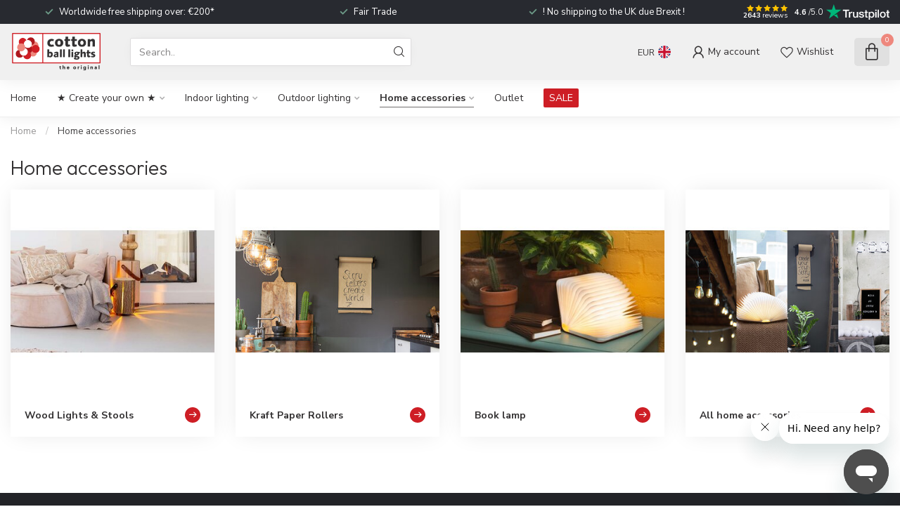

--- FILE ---
content_type: text/javascript;charset=utf-8
request_url: https://www.cottonballlights.com/en/services/stats/pageview.js
body_size: -412
content:
// SEOshop 23-01-2026 06:21:01